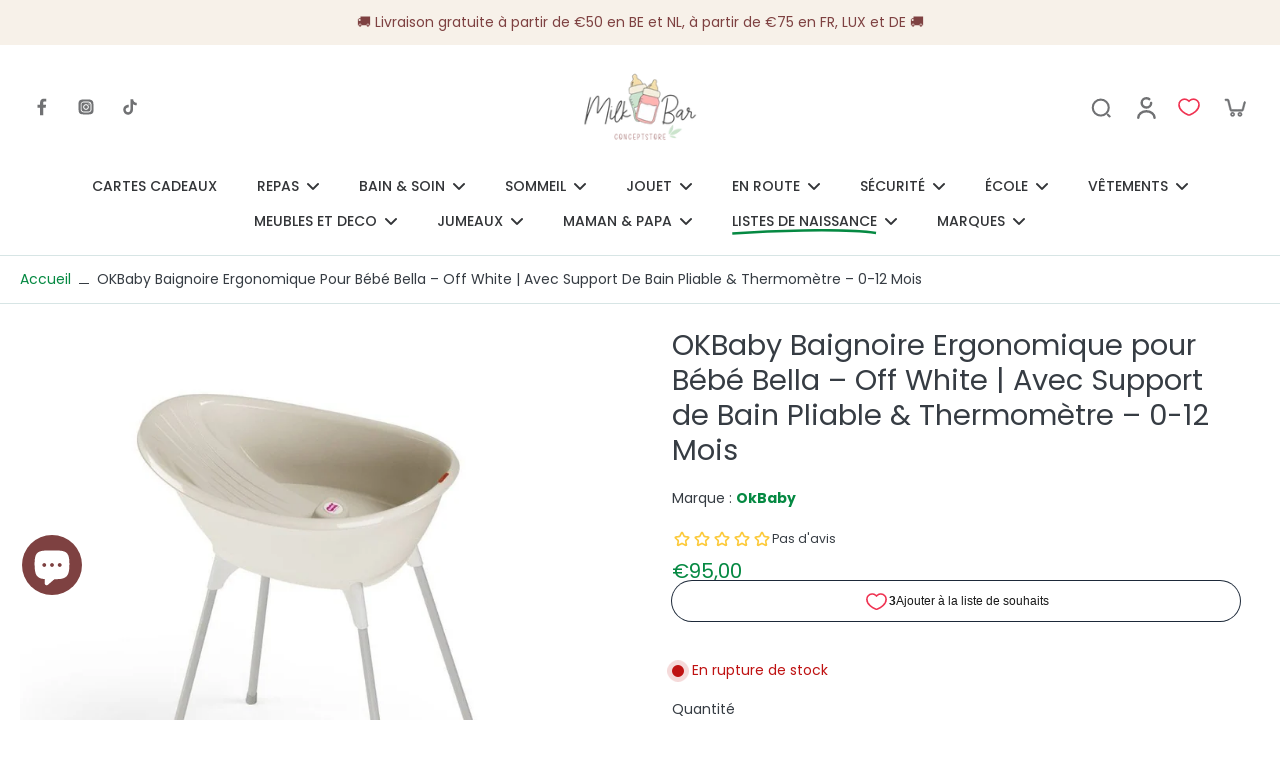

--- FILE ---
content_type: text/html; charset=utf-8
request_url: https://milk-bar.fr/variants/40115202359396/?section_id=pickup-availability
body_size: 1402
content:
<div id="shopify-section-pickup-availability" class="shopify-section"><div class="x-container-pickup-availability" x-data="{show: false}"><div 
      x-data='{ 
        storeAvailabilites: {"Winkel in Mol (2400)": false
},
        pickupLocation: ["Winkel in Mol (2400)"
]
      }'
    >
      <!-- Availability summary -->
      <div 
        class="inline-flex" 
        x-show="! $store.xStoreSelector.enabled || ! pickupLocation.includes($store.xStoreSelector.getStore())"
      ><span class="w-6 h-6 inline-block mr-2 rtl:ml-2 rtl:mr-0"><svg version="1.0" xmlns="http://www.w3.org/2000/svg" viewBox="0 0 256.000000 256.000000" preserveAspectRatio="xMidYMid meet">
        <g transform="translate(0.000000,256.000000) scale(0.100000,-0.100000)" fill="#DE3618" stroke="none">
          <path d="M610 2023 c-28 -10 -69 -56 -75 -83 -3 -14 -1 -40 5 -56 6 -16 140 -158 298 -316 l286 -288 -291 -292 c-223 -225 -292 -300 -298 -325 -15 -71 57 -143 128 -128 25 6 100 75 325 298 l292 291 288 -286 c158 -158 300 -292 316 -298 39 -15 78 -5 109 28 32 34 41 70 27 107 -6 17 -138 157 -298 318 l-287 287 287 288 c158 158 292 300 298 316 15 39 5 78 -28 109 -34 32 -70 41 -107 27 -17 -6 -157 -138 -317 -298 l-288 -287 -287 287 c-159 158 -301 292 -316 297 -30 12 -44 13 -67 4z"/>
        </g>
      </svg></span><div><p>
              Retrait actuellement indisponible à <span class="color-foreground">Winkel in Mol (2400)</span>
            </p></div>
      </div>

      <div 
        class="inline-flex" 
        x-show="$store.xStoreSelector.enabled && pickupLocation.includes($store.xStoreSelector.getStore())"
      >
        <span x-cloak x-show="$store.xStoreSelector.checkAvailability(storeAvailabilites)" class="w-6 h-6 inline-block mr-2 rtl:ml-2 rtl:mr-0"><svg version="1.0" xmlns="http://www.w3.org/2000/svg" viewBox="0 0 256 256" preserveAspectRatio="xMidYMid meet">
        <g transform="translate(0,0) scale(0.1,0.1)" fill="currentColor" stroke="none">
          <path d="M540 1280 l160 -160 360 360 760 -760 160 160 -920 920 -520 -520z"/>
        </g>
      </svg></span>
        <span x-cloak x-show="! $store.xStoreSelector.checkAvailability(storeAvailabilites)" class="w-6 h-6 inline-block mr-2 rtl:ml-2 rtl:mr-0"><svg version="1.0" xmlns="http://www.w3.org/2000/svg" viewBox="0 0 256.000000 256.000000" preserveAspectRatio="xMidYMid meet">
        <g transform="translate(0.000000,256.000000) scale(0.100000,-0.100000)" fill="#DE3618" stroke="none">
          <path d="M610 2023 c-28 -10 -69 -56 -75 -83 -3 -14 -1 -40 5 -56 6 -16 140 -158 298 -316 l286 -288 -291 -292 c-223 -225 -292 -300 -298 -325 -15 -71 57 -143 128 -128 25 6 100 75 325 298 l292 291 288 -286 c158 -158 300 -292 316 -298 39 -15 78 -5 109 28 32 34 41 70 27 107 -6 17 -138 157 -298 318 l-287 287 287 288 c158 158 292 300 298 316 15 39 5 78 -28 109 -34 32 -70 41 -107 27 -17 -6 -157 -138 -317 -298 l-288 -287 -287 287 c-159 158 -301 292 -316 297 -30 12 -44 13 -67 4z"/>
        </g>
      </svg></span>
        <div>
          
          <p x-show="$store.xStoreSelector.checkAvailability(storeAvailabilites)">
            Retrait disponible à <span class="color-foreground">
            <span x-text="$store.xStoreSelector.getStoreText()"></span>
          </span>
          </p>
          <p x-cloak x-show="! $store.xStoreSelector.checkAvailability(storeAvailabilites)">
            Retrait actuellement indisponible à <span class="color-foreground">
            <span x-text="$store.xStoreSelector.getStoreText()"></span>
          </span>
          </p><p x-cloak x-show='$store.xStoreSelector.checkAvailability(storeAvailabilites) && $store.xStoreSelector.getStore() === "Winkel in Mol (2400)"'>
              Habituellement prête en 24 heures
            </p>
          
        </div>
      </div>
    </div>
    <!-- Availability modal -->
    <template x-teleport="body">
      <div id="PickupPopup" x-show="show" class="fixed z-[60] left-0 top-0 right-0 bottom-0 bg-[#acacac] bg-opacity-30 flex justify-end">
        <div class="h-auto w-full md:w-96 mt-24 relative bg-[rgba(var(--background-color))] md:m-2.5 rounded-[10px]" x-show="show" x-cloak 
          @click.away="show = false; $store.xPopup.open = false"
          x-transition:enter="transition-all ease-in-out duration-500"
          x-transition:enter-start="opacity-0 transform translate-y-1/3 md:translate-x-1/3 md:translate-y-0"
          x-transition:enter-end="opacity-100 transform translate-y-0 md:translate-x-0 md:translate-y-0"
          x-transition:leave="transition-all ease-in-out duration-500"
          x-transition:leave-end="opacity-0 transform translate-y-1/3 md:translate-x-1/3 md:translate-y-0"
          x-intersect.full="$store.xModal.focus('PickupPopup', 'ClosePickup')"
          @keyup.escape="$store.xModal.removeFocus(); show = false; $store.xPopup.open = false"
        >
          <div class="ml-10 mr-10 pt-9 pb-5 border-b border-solid">
            <button id="ClosePickup" class="h-11 w-11 absolute pl-3.5 pr-3.5 pb-3.5 pt-3.5 right-1 rtl:left-1 rtl:right-auto top-0 cursor-pointer" @click.prevent="show = false; $store.xPopup.close(); $store.xModal.removeFocus();">
              <svg width="100%" height="100%" viewBox="0 0 10 10" fill="none" xmlns="http://www.w3.org/2000/svg">
        <path d="M0.757812 8.75781L4.75782 4.75783M4.75782 4.75783L8.7578 0.757812M4.75782 4.75783L0.757812 0.757812M4.75782 4.75783L8.7578 8.75781" stroke="currentcolor" stroke-width="1.5" stroke-linecap="round" stroke-linejoin="round"/>
      </svg>
            </button>
            <p class="leading-tight p-break-words font-medium md:text-[0.9625rem] text-[0.875rem]">OKBaby Baignoire Ergonomique pour Bébé Bella – Off White | Avec Support de Bain Pliable &amp; Thermomètre – 0-12 Mois</p></div>
          <ul class="ml-10 pr-10 max-h-[67vh] md:max-h-[82vh] overflow-y-auto scrollbar-body" role="list"><li class="border-b border-solid py-5">
                <p class="mb-4 font-semibold text-[0.7875rem] md:text-[0.875rem]">
                  Winkel in Mol (2400)
                </p>
                <div class="flex mb-3"><span class="w-6 h-6 inline-block mr-2 rtl:ml-2 rtl:mr-0"><svg version="1.0" xmlns="http://www.w3.org/2000/svg" viewBox="0 0 256.000000 256.000000" preserveAspectRatio="xMidYMid meet">
        <g transform="translate(0.000000,256.000000) scale(0.100000,-0.100000)" fill="#DE3618" stroke="none">
          <path d="M610 2023 c-28 -10 -69 -56 -75 -83 -3 -14 -1 -40 5 -56 6 -16 140 -158 298 -316 l286 -288 -291 -292 c-223 -225 -292 -300 -298 -325 -15 -71 57 -143 128 -128 25 6 100 75 325 298 l292 291 288 -286 c158 -158 300 -292 316 -298 39 -15 78 -5 109 28 32 34 41 70 27 107 -6 17 -138 157 -298 318 l-287 287 287 288 c158 158 292 300 298 316 15 39 5 78 -28 109 -34 32 -70 41 -107 27 -17 -6 -157 -138 -317 -298 l-288 -287 -287 287 c-159 158 -301 292 -316 297 -30 12 -44 13 -67 4z"/>
        </g>
      </svg></span> Pickup non disponible
</div><address class="not-italic">
                  <p>Edmond van Hoofstraat 6<br>2400 Mol<br>Belgique</p>
                </address><p>
                    0472515630<br>
                  </p></li></ul>
        </div>
      </div>
    </template></div>
</div>

--- FILE ---
content_type: image/svg+xml
request_url: https://sprout-app.thegoodapi.com/app/badges/tree_count?shop=milkbar-babies.myshopify.com&locale=fr&cdn_key=4145dea5-76cb-49db-955d-e7de1a6b563c
body_size: -77
content:
<div style="background: url(https://sprout-app.thegoodapi.com/treeshop-app-assets/milkbar-babies.myshopify.com-tree-count.jpg?fm=webp&auto=format&w=1000blend-mode=overlay&blend-color=black&blend-alpha=70); background-repeat: no-repeat; background-size: cover; background-position: center; background-color: #1CC39C;">
    <div style="height:100%;">
      <div style="display:flex; flex-wrap:wrap; align-items: center; justify-content: center; height:100%; font-family:var(--font-heading-family); color:white; padding:80px 60px;">
        <div style="line-height:160%; text-align:center; width:100%; margin:0 0 20px 0; font-size:32px;">Notre impact environnemental</div>
        <div style="line-height:180%; text-align:center; margin:30px 60px 0px 60px;"><span style="font-size:48px;">65202.30</span><br /><span style="font-size:16px;">kg de CO2 capturés par an</span>
        </div>
      </div>
    </div>
  </div>

--- FILE ---
content_type: text/javascript; charset=utf-8
request_url: https://milk-bar.fr/products/bain-ecru-avec-baignoire.js
body_size: 1437
content:
{"id":6827480121444,"title":"OKBaby Baignoire Ergonomique pour Bébé Bella – Off White | Avec Support de Bain Pliable \u0026 Thermomètre – 0-12 Mois","handle":"bain-ecru-avec-baignoire","description":"\u003ch2 class=\"\" data-end=\"445\" data-start=\"400\"\u003eConçu intelligemment pour le confort et la sécurité\u003c\/h2\u003e\n\u003cp class=\"\" data-end=\"708\" data-start=\"446\"\u003eLe\u003cstrong data-end=\"476\" data-start=\"450\"\u003eOKBaby Bella baignoire bébé\u003c\/strong\u003eest conçu de manière ergonomique pour permettre à votre bébé de prendre un bain confortablement et en toute sécurité de la naissance jusqu'à 12 mois. Grâce à la conception innovante avec\u003cstrong data-end=\"664\" data-start=\"620\"\u003eposition assise double (0-6 et 6-12 mois)\u003c\/strong\u003ela bonne posture est toujours soutenue.\u003c\/p\u003e\n\u003ch2 class=\"\" data-end=\"751\" data-start=\"710\"\u003eComplet avec support de bain pliable\u003c\/h2\u003e\n\u003cp class=\"\" data-end=\"987\" data-start=\"752\"\u003eLa set contient à la fois le\u003cstrong data-end=\"801\" data-start=\"775\"\u003ebain bébé Bella léger\u003c\/strong\u003ecomme un\u003cstrong data-end=\"849\" data-start=\"810\"\u003esupport de bain pliable assorti\u003c\/strong\u003eavec des pieds antidérapants. Les pieds peuvent être entièrement démontés pour un rangement compact – idéal pour les petits espaces ou une utilisation mobile.\u003c\/p\u003e\n\u003ch2 class=\"\" data-end=\"1021\" data-start=\"989\"\u003eExtras Pratiques pour les Parents\u003c\/h2\u003e\n\u003cp class=\"\" data-end=\"1236\" data-start=\"1022\"\u003e\nLa baignoire est équipée d'un \n\u003cstrong data-end=\"1079\" data-start=\"1053\"\u003ethermomètre intégré\u003c\/strong\u003e\n, un  \n\u003cstrong data-end=\"1121\" data-start=\"1085\"\u003eindicateur de niveau d'eau recommandé\u003c\/strong\u003eet un\u003cstrong data-end=\"1170\" data-start=\"1129\"\u003ebouchon de vidange rapide avec clé de sécurité\u003c\/strong\u003e. Tout a été conçu en pensant à la facilité d'utilisation et à la sécurité.\u003c\/p\u003e\n\u003cblockquote data-end=\"1319\" data-start=\"1238\"\u003e\n\u003cp class=\"\" data-end=\"1319\" data-start=\"1240\"\u003e⚠️\u003cstrong data-end=\"1254\" data-start=\"1243\"\u003e \nAttention : \n\u003c\/strong\u003eLa couleur réelle de la baignoire est\u003cstrong data-end=\"1318\" data-start=\"1292\"\u003eplus léger que sur la photo\u003c\/strong\u003e.\u003c\/p\u003e\n\u003c\/blockquote\u003e","published_at":"2022-05-17T17:10:07+02:00","created_at":"2022-04-22T14:15:34+02:00","vendor":"OkBaby","type":"","tags":["Babybadjes","badjes","badjes \u0026 accessoires","badtijd \u0026 verzorging","OkBaby","ONSALE"],"price":9500,"price_min":9500,"price_max":9500,"available":false,"price_varies":false,"compare_at_price":null,"compare_at_price_min":0,"compare_at_price_max":0,"compare_at_price_varies":false,"variants":[{"id":40115202359396,"title":"Default Title","option1":"Titre par défaut","option2":null,"option3":null,"sku":"8008577169252","requires_shipping":true,"taxable":true,"featured_image":null,"available":false,"name":"OKBaby Baignoire Ergonomique pour Bébé Bella – Off White | Avec Support de Bain Pliable \u0026 Thermomètre – 0-12 Mois","public_title":null,"options":["Titre par défaut"],"price":9500,"weight":0,"compare_at_price":null,"inventory_management":"shopify","barcode":"8008577169252","requires_selling_plan":false,"selling_plan_allocations":[]}],"images":["\/\/cdn.shopify.com\/s\/files\/1\/0566\/7477\/9236\/products\/OkBaby-Ergonomisch-Babybad-Met-Badstandaard-Off-Wh-3.jpg?v=1729128822","\/\/cdn.shopify.com\/s\/files\/1\/0566\/7477\/9236\/products\/OkBaby-Ergonomisch-Babybad-Met-Badstandaard-Off-Wh-0.jpg?v=1729128822","\/\/cdn.shopify.com\/s\/files\/1\/0566\/7477\/9236\/products\/OkBaby-Ergonomisch-Babybad-Met-Badstandaard-Off-Wh-7.jpg?v=1729128822"],"featured_image":"\/\/cdn.shopify.com\/s\/files\/1\/0566\/7477\/9236\/products\/OkBaby-Ergonomisch-Babybad-Met-Badstandaard-Off-Wh-3.jpg?v=1729128822","options":[{"name":"Titre","position":1,"values":["Titre par défaut"]}],"url":"\/products\/bain-ecru-avec-baignoire","media":[{"alt":"ERGONOMISCH BAD MET BADSTANDAARD ECRU Babimex","id":22219496718436,"position":1,"preview_image":{"aspect_ratio":1.0,"height":1000,"width":1000,"src":"https:\/\/cdn.shopify.com\/s\/files\/1\/0566\/7477\/9236\/products\/OkBaby-Ergonomisch-Babybad-Met-Badstandaard-Off-Wh-3.jpg?v=1729128822"},"aspect_ratio":1.0,"height":1000,"media_type":"image","src":"https:\/\/cdn.shopify.com\/s\/files\/1\/0566\/7477\/9236\/products\/OkBaby-Ergonomisch-Babybad-Met-Badstandaard-Off-Wh-3.jpg?v=1729128822","width":1000},{"alt":"ERGONOMISCH BAD MET BADSTANDAARD ECRU Babimex","id":22219496751204,"position":2,"preview_image":{"aspect_ratio":1.0,"height":1000,"width":1000,"src":"https:\/\/cdn.shopify.com\/s\/files\/1\/0566\/7477\/9236\/products\/OkBaby-Ergonomisch-Babybad-Met-Badstandaard-Off-Wh-0.jpg?v=1729128822"},"aspect_ratio":1.0,"height":1000,"media_type":"image","src":"https:\/\/cdn.shopify.com\/s\/files\/1\/0566\/7477\/9236\/products\/OkBaby-Ergonomisch-Babybad-Met-Badstandaard-Off-Wh-0.jpg?v=1729128822","width":1000},{"alt":"ERGONOMISCH BAD MET BADSTANDAARD ECRU Babimex","id":22219496783972,"position":3,"preview_image":{"aspect_ratio":1.0,"height":1000,"width":1000,"src":"https:\/\/cdn.shopify.com\/s\/files\/1\/0566\/7477\/9236\/products\/OkBaby-Ergonomisch-Babybad-Met-Badstandaard-Off-Wh-7.jpg?v=1729128822"},"aspect_ratio":1.0,"height":1000,"media_type":"image","src":"https:\/\/cdn.shopify.com\/s\/files\/1\/0566\/7477\/9236\/products\/OkBaby-Ergonomisch-Babybad-Met-Badstandaard-Off-Wh-7.jpg?v=1729128822","width":1000}],"requires_selling_plan":false,"selling_plan_groups":[]}

--- FILE ---
content_type: text/javascript
request_url: https://static.growave.io/growave-build/4692.d74f5a3a.js
body_size: 2894
content:
"use strict";(gwWebpackGlobal.webpackChunkstorefront_spa=gwWebpackGlobal.webpackChunkstorefront_spa||[]).push([[4692,8426],{1301:(e,t,o)=>{o.d(t,{A:()=>d});var r=o(98088),n=o(32485),a=o.n(n);function s(e){(0,r.kZQ)(e,"svelte-yjnpd",".gw-layout-text.svelte-yjnpd{margin:0;font-size:var(--font-size);line-height:var(--line-height);font-style:var(--font-style);font-weight:var(--font-weight)}.gw-layout-text--variant-base.svelte-yjnpd{font-size:inherit;color:inherit;font-weight:inherit;line-height:inherit}.gw-layout-text--variant-primary.svelte-yjnpd{color:var(--gw-dark-grey-text-primary-color)}.gw-layout-text--variant-secondary.svelte-yjnpd{color:var(--gw-dark-grey-text-secondary-color)}.gw-layout-text--variant-button.svelte-yjnpd{color:var(--gw-theme-accent-btn-text)}.gw-layout-text--variant-link.svelte-yjnpd{color:var(--gw-theme-accent-link-text)}.gw-layout-text.gw-error-theme.svelte-yjnpd{color:var(--gw-theme-accent-text-secondary)}")}function i(e){let t,o,n,s;const i=e[10].default,l=(0,r.Of3)(i,e,e[9],null);let c=[{class:o=a()("gw-layout-text",`gw-layout-text--variant-${e[1]}`,{"gw-error-theme":"error"===e[0]})},{style:n=`\n        --font-size: var(--gw-font-size-${e[6]});\n        --line-height: calc(var(--font-size) * ${e[2]?1.2:1.5});\n        --font-style: ${e[4]};\n        --font-weight: var(--gw-font-weight-${e[3]});\n    `},e[7]],p={};for(let e=0;e<c.length;e+=1)p=(0,r.kpz)(p,c[e]);return{c(){t=(0,r.ND4)(e[5]),l&&l.c(),(0,r.zqc)(e[5])(t,p),(0,r.goL)(t,"svelte-yjnpd",!0)},m(e,o){(0,r.Yry)(e,t,o),l&&l.m(t,null),s=!0},p(e,d){l&&l.p&&(!s||512&d)&&(0,r.nkG)(l,i,e,e[9],s?(0,r.sWk)(i,e[9],d,null):(0,r.i32)(e[9]),null),(0,r.zqc)(e[5])(t,p=(0,r.HN9)(c,[(!s||3&d&&o!==(o=a()("gw-layout-text",`gw-layout-text--variant-${e[1]}`,{"gw-error-theme":"error"===e[0]})))&&{class:o},(!s||92&d&&n!==(n=`\n        --font-size: var(--gw-font-size-${e[6]});\n        --line-height: calc(var(--font-size) * ${e[2]?1.2:1.5});\n        --font-style: ${e[4]};\n        --font-weight: var(--gw-font-weight-${e[3]});\n    `))&&{style:n},128&d&&e[7]])),(0,r.goL)(t,"svelte-yjnpd",!0)},i(e){s||((0,r.c7F)(l,e),s=!0)},o(e){(0,r.Tn8)(l,e),s=!1},d(e){e&&(0,r.YoD)(t),l&&l.d(e)}}}function l(e){let t,o,n=e[5],a=e[5]&&i(e);return{c(){a&&a.c(),t=(0,r.Iex)()},m(e,n){a&&a.m(e,n),(0,r.Yry)(e,t,n),o=!0},p(e,[o]){e[5]?n?(0,r.jXN)(n,e[5])?(a.d(1),a=i(e),n=e[5],a.c(),a.m(t.parentNode,t)):a.p(e,o):(a=i(e),n=e[5],a.c(),a.m(t.parentNode,t)):n&&(a.d(1),a=null,n=e[5])},i(e){o||((0,r.c7F)(a),o=!0)},o(e){(0,r.Tn8)(a),o=!1},d(e){e&&(0,r.YoD)(t),a&&a.d(e)}}}function c(e,t,o){let n;const a=["theme","variant","compact","size","weight","style","component"];let s=(0,r.URP)(t,a),{$$slots:i={},$$scope:l}=t,{theme:c=""}=t,{variant:p="primary"}=t,{compact:d=!1}=t,{size:g}=t,{weight:v="normal"}=t,{style:f="normal"}=t,{component:h="p"}=t;return e.$$set=e=>{t=(0,r.kpz)((0,r.kpz)({},t),(0,r.Qe9)(e)),o(7,s=(0,r.URP)(t,a)),"theme"in e&&o(0,c=e.theme),"variant"in e&&o(1,p=e.variant),"compact"in e&&o(2,d=e.compact),"size"in e&&o(8,g=e.size),"weight"in e&&o(3,v=e.weight),"style"in e&&o(4,f=e.style),"component"in e&&o(5,h=e.component),"$$scope"in e&&o(9,l=e.$$scope)},e.$$.update=()=>{288&e.$$.dirty&&o(6,n=((e,t)=>e||("h1"===t?"xlg":"h2"===t?"lg":"md"))(g,h))},[c,p,d,v,f,h,n,s,g,l,i]}class p extends r.r7T{constructor(e){super(),(0,r.TsN)(this,e,c,l,r.jXN,{theme:0,variant:1,compact:2,size:8,weight:3,style:4,component:5},s)}}const d=p},79968:(e,t,o)=>{o.d(t,{L:()=>D});var r=o(85663),n=o(19224),a=o(57736),s=o(89490),i=o(92596),l=o(72728),c=o(93e3);const p=Symbol("i18nToken"),d=(Symbol("i18nCriticalLoaderFactoryToken"),Symbol("translationsApiClientToken")),g=Symbol("translationsApiServiceToken");var v=o(14682),f=o.n(v),h=o(37968),y=o(59099),u=o(1005),m=o(81160);class w{constructor(e,t){this.logger=e,this.eventsCollector=t,this.loadersLoadingObservables=new Map,this.loaders=new Map,this.polyglot=new(f())({interpolation:{prefix:"{{",suffix:"}}"}})}registerLoader(e,t){this.loaders.set(e,t)}selectT(e,t,o){const r=this.loaders.get(e);if(!r)throw new Error(`Loader for namespace '${e}' not found'`);let n=this.loadersLoadingObservables.get(e);return n||(n=(0,h.H)(r.load()).pipe((0,y.M)((t=>{this.polyglot.extend({[e]:t})})),(0,u.u)()),this.loadersLoadingObservables.set(e,n)),n.pipe((0,m.T)((()=>this.polyglot.t(`${e}.${t}`,o))))}}var L=o(2150);const k=(0,L.Ik)({locale:(0,L.Yj)(),items:(0,L.YO)((0,L.NW)({key:(0,L.Yj)(),namespace:(0,L.Yj)(),value:(0,L.Yj)()}))});const b=class{constructor(e,t,o){this.apiClient=e,this.growaveConfiguration=t,this.logger=o}getTranslations(e,t){return this.apiClient.get({url:"/storefront-api/translations",responseType:"json",queryParams:{namespace:e,locale:t,shop:this.growaveConfiguration.myshopifyDomain}}).pipe((0,m.T)((e=>(0,L.vt)(e.body,k).items.reduce(((e,t)=>({...e,[t.key]:t.value})),{}))))}};var j=o(75505);class ${constructor(e,t,o){this.namespace=e,this.locale=t,this.translationsApiService=o}async load(){return(0,j.s)(this.translationsApiService.getTranslations(this.namespace,this.locale))}}var x=function(e,t,o,r){var n,a=arguments.length,s=a<3?t:null===r?r=Object.getOwnPropertyDescriptor(t,o):r;if("object"==typeof Reflect&&"function"==typeof Reflect.decorate)s=Reflect.decorate(e,t,o,r);else for(var i=e.length-1;i>=0;i--)(n=e[i])&&(s=(a<3?n(s):a>3?n(t,o,s):n(t,o))||s);return a>3&&s&&Object.defineProperty(t,o,s),s},z=function(e,t){if("object"==typeof Reflect&&"function"==typeof Reflect.metadata)return Reflect.metadata(e,t)};let R=class{constructor(e,t){this.localizationInfoProvider=e,this.translationsApiService=t}getLoader(e){return new $(e,this.localizationInfoProvider.getGwI18nLocale(),this.translationsApiService)}};R=x([(0,c.Gr)(),z("design:paramtypes",[Object,b])],R);const P=R;class T extends Error{constructor(e,t){super(e),this.context=t}}const I=T,O=(0,L.RZ)((()=>(0,L.g1)((0,L.Yj)(),(0,L.me)((0,L.Yj)()))));class M{constructor(e){this.id=e}async load(){const e=document.getElementById(this.id);let t;if(!e)throw new I("script tag not found",{scriptTagSelector:this.id});if(!e?.innerHTML)throw new I("empty translations script tag");try{t=JSON.parse(e.innerHTML)}catch(e){throw new I("invalid json string")}try{const e=(0,L.vt)(t,O);return Promise.resolve(e)}catch(e){throw new I("validation error",{validationError:e})}}}var S=function(e,t,o,r){var n,a=arguments.length,s=a<3?t:null===r?r=Object.getOwnPropertyDescriptor(t,o):r;if("object"==typeof Reflect&&"function"==typeof Reflect.decorate)s=Reflect.decorate(e,t,o,r);else for(var i=e.length-1;i>=0;i--)(n=e[i])&&(s=(a<3?n(s):a>3?n(t,o,s):n(t,o))||s);return a>3&&s&&Object.defineProperty(t,o,s),s},A=function(e,t){if("object"==typeof Reflect&&"function"==typeof Reflect.metadata)return Reflect.metadata(e,t)};let C=class{constructor(e,t,o){this.localizationInfoProvider=e,this.translationsApiService=t,this.isEmbeddedMode=o}getLoader(e){return this.isEmbeddedMode?new M(`${e}.${this.localizationInfoProvider.getGwI18nLocale()}`):new $(e,this.localizationInfoProvider.getGwI18nLocale(),this.translationsApiService)}};C=S([(0,c.Gr)(),A("design:paramtypes",[Object,b,Boolean])],C);const G=C;var Y=function(e,t,o,r){var n,a=arguments.length,s=a<3?t:null===r?r=Object.getOwnPropertyDescriptor(t,o):r;if("object"==typeof Reflect&&"function"==typeof Reflect.decorate)s=Reflect.decorate(e,t,o,r);else for(var i=e.length-1;i>=0;i--)(n=e[i])&&(s=(a<3?n(s):a>3?n(t,o,s):n(t,o))||s);return a>3&&s&&Object.defineProperty(t,o,s),s},N=function(e,t){if("object"==typeof Reflect&&"function"==typeof Reflect.metadata)return Reflect.metadata(e,t)};let D=class{constructor(e){this.commonModule=e,c.kL.register(d,{useFactory:(0,c.TS)((e=>new s.A(new a.Ay(`${e.resolve(n.vk).translationsServiceBaseUrl}/translations-service/v2`,{[r.KR]:e.resolve(n.vk).currentApp},{},e.resolve(n.Xg)),e.resolve(i.L).exports.eventsCollector,this.commonModule.exports.locationController,e.resolve(i.L).exports.eventsFactory)))});const t=c.kL.resolve(n.Xg).newLogger("I18nModule"),o=new b(c.kL.resolve(d),c.kL.resolve(n.hD),t);c.kL.registerInstance(g,o);const l=new w(t,c.kL.resolve(i.L).exports.eventsCollector),v=c.kL.resolve(n.Q),f=new G(c.kL.resolve(n.Q),c.kL.resolve(g),c.kL.resolve(n.bX)),h=new P(c.kL.resolve(n.Q),c.kL.resolve(g));l.registerLoader("common.MediaUploader",new $("common.MediaUploader",v.getGwI18nLocale(),o)),l.registerLoader("common.PostModal",new $("common.PostModal",v.getGwI18nLocale(),o)),c.kL.registerInstance(p,l),this.exports={i18n:l,i18nCriticalLoaderFactory:f,i18nApiLoaderFactory:h,localizationInfoProvider:c.kL.resolve(n.Q)}}registerProviders(e){return{}}};D=Y([(0,c.Gr)(),N("design:paramtypes",[l.M])],D)}}]);
//# sourceMappingURL=4692.d74f5a3a.js.map